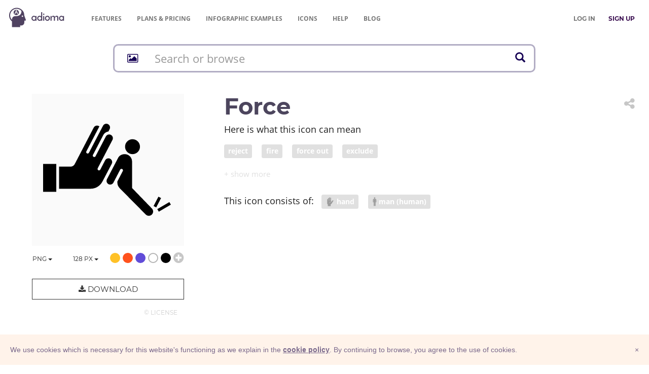

--- FILE ---
content_type: text/html; charset=UTF-8
request_url: https://adioma.com/icons/force?term=fire%20employee
body_size: 12140
content:
<!DOCTYPE html>
<html lang="en">
    <head>
        <meta charset="utf-8">
        <meta http-equiv="X-UA-Compatible" content="IE=edge">
        <meta name="viewport" content="width=device-width, initial-scale=1">

        <meta name="description" content="Download Force icon in PNG and vector SVG formats for both personal &amp; commercial use. Find more icons for infographics and websites. ">
        <meta name="author" content="">
        <meta name="keywords" content="">

        <title>Force - icon by Adioma</title>

        <meta property="og:site_name" content="Adioma" />
    <meta property="fb:app_id" content="1034785966640874" />
    <meta property="og:locale" content="en_US" />

    <meta name="twitter:site" content="@adiomaapp" />
    <meta name="twitter:creator" content="@adiomaapp" />
            <meta name="csrf-token" content="jajJaiyl6WjVHPXK9t0sqzDQvpe9bsTWrf86a0Mi">

    <meta property="og:type" content="article" />
    <meta property="og:image" content="https://cdn.adioma.com/assets/icons/person-and-hand.png" />

    <meta name="twitter:card" content="summary_large_image" />
    <meta name="twitter:image" content="https://cdn.adioma.com/assets/icons/person-and-hand.png" />

        <link href="https://cdn.adioma.com/assets/css/application.css?ver=10072020" rel="stylesheet">
            <link href="https://cdn.adioma.com/assets/css/icon-catalogue.css?ver=10072020" rel="stylesheet">
    <link href="https://cdn.adioma.com/assets/css/spectrum.min.css?ver=10072020" rel="stylesheet">

        <link rel="apple-touch-icon-precomposed" sizes="57x57" href="https://cdn.adioma.com/assets/images/favicon/apple-touch-icon-57x57.png" />
        <link rel="apple-touch-icon-precomposed" sizes="114x114" href="https://cdn.adioma.com/assets/images/favicon/apple-touch-icon-114x114.png" />
        <link rel="apple-touch-icon-precomposed" sizes="72x72" href="https://cdn.adioma.com/assets/images/favicon/apple-touch-icon-72x72.png" />
        <link rel="apple-touch-icon-precomposed" sizes="144x144" href="https://cdn.adioma.com/assets/images/favicon/apple-touch-icon-144x144.png" />
        <link rel="apple-touch-icon-precomposed" sizes="60x60" href="https://cdn.adioma.com/assets/images/favicon/apple-touch-icon-60x60.png" />
        <link rel="apple-touch-icon-precomposed" sizes="120x120" href="https://cdn.adioma.com/assets/images/favicon/apple-touch-icon-120x120.png" />
        <link rel="apple-touch-icon-precomposed" sizes="76x76" href="https://cdn.adioma.com/assets/images/favicon/apple-touch-icon-76x76.png" />
        <link rel="apple-touch-icon-precomposed" sizes="152x152" href="https://cdn.adioma.com/assets/images/favicon/apple-touch-icon-152x152.png" />
        <link rel="icon" type="image/png" href="https://cdn.adioma.com/assets/images/favicon/favicon-196x196.png" sizes="196x196" />
        <link rel="icon" type="image/png" href="https://cdn.adioma.com/assets/images/favicon/favicon-96x96.png" sizes="96x96" />
        <link rel="icon" type="image/png" href="https://cdn.adioma.com/assets/images/favicon/favicon-32x32.png" sizes="32x32" />
        <link rel="icon" type="image/png" href="https://cdn.adioma.com/assets/images/favicon/favicon-16x16.png" sizes="16x16" />
        <link rel="icon" type="image/png" href="https://cdn.adioma.com/assets/images/favicon/favicon-128.png" sizes="128x128" />
        <meta name="application-name" content="Adioma"/>
        <meta name="msapplication-TileColor" content="#FFFFFF" />
        <meta name="msapplication-TileImage" content="https://cdn.adioma.com/assets/images/favicon/mstile-144x144.png" />
        <meta name="msapplication-square70x70logo" content="https://cdn.adioma.com/assets/images/favicon/mstile-70x70.png" />
        <meta name="msapplication-square150x150logo" content="https://cdn.adioma.com/assets/images/favicon/mstile-150x150.png" />
        <meta name="msapplication-wide310x150logo" content="https://cdn.adioma.com/assets/images/favicon/mstile-310x150.png" />
        <meta name="msapplication-square310x310logo" content="https://cdn.adioma.com/assets/images/favicon/mstile-310x310.png" />

        <!--[if lt IE 9]>
            <script src="https://oss.maxcdn.com/html5shiv/3.7.3/html5shiv.min.js"></script>
            <script src="https://oss.maxcdn.com/respond/1.4.2/respond.min.js"></script>
        <![endif]-->

        <style type="text/css"> 
        #intercom-container {  z-index: 2147483640 !important; } /* iubenda on tob of intercom */
        #iubenda-cs-banner { bottom: 0px !important; left: 0px !important; position: fixed !important; width: 100% !important; z-index: 2147483647 !important; background-color: #fff3ea; }
        .iubenda-banner-content {
            padding-right: 20px;
        }
        .iubenda-cs-content { display: block; margin: 0 auto; padding: 20px; width: auto; font-family: Helvetica,Arial,FreeSans,sans-serif; font-size: 14px; background: #fff3ea; color: #79688b;} 
        .iubenda-cs-rationale { max-width: inherit; position: relative; margin: 0 auto; } .iubenda-banner-content > p { font-family: Helvetica,Arial,FreeSans,sans-serif; line-height: 1.5; } .iubenda-cs-close-btn { margin:0; color: #79688b; text-decoration: none; font-size: 14px; position: absolute; top: 0; right: 0; border: none; } .iubenda-cs-cookie-policy-lnk { text-decoration: underline; color: #fff; font-size: 14px; font-weight: 900; } 
        .iubenda-cs-cookie-policy-lnk, .iubenda-cs-cookie-policy-lnk:active, .iubenda-cs-cookie-policy-lnk:visited {
            color: #79688b;
        } 
        
        .iubenda-cs-cookie-policy-lnk:hover {
            color: #79688b;
            opacity: 0.85;
        }
        </style> 
        
        
        <script type="text/javascript"> var _iub = _iub || []; _iub.csConfiguration = {
            "banner":{
                "prependOnBody":false,
                "content":"We use cookies which is necessary for this website's functioning as we explain in the %{cookie_policy_link}.\nBy continuing to browse, you agree to the use of cookies.",
                "cookiePolicyLinkCaption": "cookie policy",
                "slideDown":true,
                "applyStyles":false
            },
            "lang":"en",
            "siteId":601106,
            "cookiePolicyId":7903815}; 
        </script>
        <script type="text/javascript" src="//cdn.iubenda.com/cookie_solution/safemode/iubenda_cs.js" charset="UTF-8" async></script>
<!--
bg: F4EDE6
text: 79688b
-->        <!-- Google Tag Manager -->
        <script>(function(w,d,s,l,i){w[l]=w[l]||[];w[l].push({'gtm.start':
                                new Date().getTime(),event:'gtm.js'});var f=d.getElementsByTagName(s)[0],
                        j=d.createElement(s),dl=l!='dataLayer'?'&l='+l:'';j.async=true;j.src=
                        'https://www.googletagmanager.com/gtm.js?id='+i+dl;f.parentNode.insertBefore(j,f);
                })(window,document,'script','dataLayer','GTM-58RTLMW');</script>
        <!-- End Google Tag Manager -->
            
    </head>

    <body style=" background: #FFF;">
    <!-- Google Tag Manager (noscript) -->
        <noscript><iframe src="https://www.googletagmanager.com/ns.html?id=GTM-58RTLMW"
                          height="0" width="0" style="display:none;visibility:hidden"></iframe></noscript>
        <!-- End Google Tag Manager (noscript) -->
        
    <nav role="navigation" class=" navbar navbar-default navbar-static-top">
      <div class="container-fluid header">
            <div class="navbar-header navbar-left pull-left">
              <a class="navbar-brand" href="https://adioma.com"><img src="https://cdn.adioma.com/assets/images/adioma-logo-full.png"></a>
              <ul class="left-menunav nav navbar-nav pull-left">
                  <li class="top-menu-item hidden-xs">
                                                <a href="https://adioma.com/features" class="">Features</a>
                                        </li>
                   <li class="top-menu-item hidden-xs">
                                             <a href="https://adioma.com/pricing"><span class="hidden-sm">Plans & </span>Pricing</a>
                                        </li>
                  <li class="top-menu-item hidden-xs">
                                                <a href="https://adioma.com/infographics" title="Examples of infographics made by our users"><span class="hidden-sm">Infographic </span>Examples</a>
                                        </li>
                  <li class="top-menu-item hidden-xs">
                                                <a href="https://adioma.com/icons" title="Browse our icon collection">Icons</a>
                                        </li>
                   <li class="top-menu-item hidden-xs hidden-sm">
                        <a href="http://help.adioma.com">Help</a>
                   </li>
                    <li class="top-menu-item hidden-xs">
                      <a href="https://blog.adioma.com">Blog</a>
                  </li>
                
              </ul>
            </div>
            
            <div class="navbar-header navbar-right pull-right">
              <ul class="nav pull-left navbarform" style="
    margin-top: 3px;">
                <li class="menu-login pull-left hidden-xs">
                    <p class="navbar-text" style="margin: 18px 0;"><a class="btn btn-link" style="color: #777;" href="https://adioma.com/login"><strong>LOG IN</strong></a></p>
                </li>
                <li class="menu-login pull-left">
                    <p class="navbar-text" style="margin: 18px 0;"><a class="btn btn-link" style="color: #3B0F51;" href="https://adioma.com/pricing"><strong>SIGN UP</strong></a></p>
                </li>
                <li class="account-menu-dropdown dropdown pull-right visible-xs">

                <button aria-controls="bs-navbar" aria-expanded="true" class="navbar-toggle" data-target="#bs-navbar" data-toggle="dropdown" type="button"
                        style="color:#777; margin-top: 15px; border: none;">
                    <span class="sr-only">Toggle navigation</span>
                    <span class="icon-bar"></span>
                    <span class="icon-bar"></span>
                    <span class="icon-bar"></span>
                </button>
                  <ul class="nav dropdown-menu account-menu">
                      
                                <li class=""><a href="https://adioma.com/features">Features</a></li>
                                <li class=""><a href="https://adioma.com/pricing">Pricing</a></li>
                                <li class=""><a href="https://adioma.com/infographics">Infographic Examples</a></li>
                                <li><a href="http://help.adioma.com">Help</a></li>
                                <li><a class="btn btn-success btn-block" href="https://adioma.com/login">Log In</a></li>
                                <li><a class="btn btn-primary btn-block" href="https://adioma.com/pricing">Sign Up</a></li>
                  </ul>
                </li>
              </ul>
              
            </div>

            <div class="visible-xs-block clearfix"></div>
            <div class="collapse navbar-collapse">
            </div>
          </div>
    </nav>

                <div class="container" >
            <div class="page-content">
                    <div id="the-icon" class="icon-catalogue">

       <div>
    <div id="jsx-icon-search-bar"
         data-query=""
         data-radicals=""
         style="height: 58px;"
    ></div>
</div>
        <div class="row icon-details" data-id="force">
            <div class="col-sm-6 col-md-4">
                <div class="icon-preview-area">
                    <img src="[data-uri]"
                         class="icon-preview" style="opacity: 0;">
                </div>
                <div class="colors lead text-right">
                    <div class="formats" style="display: inline; float: left;">
                        <div class="types dropdown" style="display: inline; float: left;">
                            <button class="choose-type btn btn-default btn-link dropdown-toggle" type="button" id="dropdownMenu1" data-toggle="dropdown" aria-haspopup="true" aria-expanded="true">
                                <span class="chosen">PNG</span>
                                <span class="caret"></span>
                            </button>
                            <ul class="dropdown-menu" aria-labelledby="dropdownMenu1">
                                <li class="type"><a href="#" data-type="png">PNG</a></li>
                                                              <li class="type"><a href="#" data-type="base64" title="PNG Base64">Base64</a></li>
                                                              <li class="disabled upgrade-item"><a data-type="svg" title="upgrade to unlock SVG">SVG &nbsp; <i class="fa fa-lock" aria-hidden="true" style="padding-left: 35px;"></i></a></li>
                                <li><a class="" href="https://adioma.com/pricing"><strong>Upgrade</strong> &nbsp; &nbsp; <i class="fa fa-unlock" aria-hidden="true"></i></a></li>
                                                          </ul>
                            <input class="icon-type" type="hidden" />
                        </div>
                        <div class="sizes dropdown" style="display: inline; float: left;">
                            <button class="choose-size btn btn-default btn-link dropdown-toggle" type="button" id="dropdownMenu1" data-toggle="dropdown" aria-haspopup="true" aria-expanded="true">
                                <span class="chosen">128</span>&nbsp;px
                                <span class="caret"></span>
                            </button>
                            <ul class="dropdown-menu" aria-labelledby="dropdownMenu1">
                                <li class="size"><a href="#"><span class="size">32</span>&nbsp;px &nbsp;&nbsp; <span class="text-muted">0.5x</span></a></li>
                                <li class="size"><a href="#"><span class="size">64</span>&nbsp;px &nbsp;&nbsp; <span class="text-muted">1x</span></a></li>
                                <li class="size"><a href="#"><span class="size">128</span>&nbsp;px &nbsp; <span class="text-muted">2x</span></a></li>
                                                            <li class="disabled upgrade-item"><a><span class="size">256</span>&nbsp;px &nbsp; <span class="text-muted">4x</span> &nbsp;<i class="fa fa-lock" aria-hidden="true"></i></a></li>
                                <li class="disabled upgrade-item"><a><span class="size">512</span>&nbsp;px &nbsp; <span class="text-muted">8x</span> &nbsp;<i class="fa fa-lock" aria-hidden="true"></i></a></li>
                                <li><a class="" href="https://adioma.com/pricing"><strong>Upgrade</strong> &nbsp; &nbsp; <i class="fa fa-unlock" aria-hidden="true"></i></a></li>
                                                        </ul>
                            <input class="icon-size" type="hidden" />
                        </div>
                    </div>
                    <span data-color="#FFC127" title="gold"   class="color badge" style="background: #FFC127;"></span>
                    <span data-color="#FF521D" title="red" class="color badge" style="background: #FF521D;"></span>
                    <span data-color="#614CD8" title="blue"  class="color badge" style="background: #614CD8;"></span>
                    <span data-color="#FFF"    title="white" class="color badge" style="background: white; box-shadow: inset 0 0 0 2px #b5b5b5"></span>
                    <span data-color="#000"    title="black" class="color badge" style="background: #000;"></span>
                    <i class="choose-color fa fa-lg fa-plus-circle text-muted"></i>
                    <input class="icon-color" hidden/>
                </div>

                <div class="download-btn-container">
                                            <button type="button" class="btn btn-info btn-lg btn-block" data-toggle="modal" data-target="#icons-upgrade-modal"><i class="fa fa-download" aria-hidden="true"></i> Download</button>
                    
                    <div class="license text-right"><a href="https://adioma.com/assets/files/adioma-icons-license.pdf" class="text-muted btn btn-link" target="_blank" title="icons license">© License</a></div>
                </div>
            </div>
            <div class="col-sm-6 col-md-8">

                <div class="dropdown share pull-right ">
                    <button title="Share icon" class="dropdown-toggle btn btn-link" data-toggle="dropdown" role="button" aria-haspopup="true" aria-expanded="false">
                        <i class="fa fa-share-alt fa-2x text-muted" aria-hidden="true"></i> 
                    </button>
                    <ul class="dropdown-menu">
                        <li>
                            <a href="http://www.facebook.com/sharer/sharer.php?u=https%3A%2F%2Fadioma.com%2Ficons%2Fforce" target="_blank" title="share on Facebook" class="btn btn-link"><i class="fa fa-facebook  fa-lg" aria-hidden="true"></i>&nbsp; SHARE</a>
                        </li>
                        <li>
                            <a href="https://twitter.com/intent/tweet?via=adiomaapp&amp;url=https%3A%2F%2Fadioma.com%2Ficons%2Fforce" target="_blanks" title="share on Twitter"  class="btn btn-link"><i class="fa fa-twitter fa-lg" aria-hidden="true"></i> SHARE</a>
                        </li>
                        <li>
                            <a href="https://www.linkedin.com/shareArticle?mini=true&amp;url=https%3A%2F%2Fadioma.com%2Ficons%2Fforce&amp;title=Force+icon&amp;source=Adioma" target="_blanks" title="share on LinkedIn"  class="btn btn-link"><i class="fa fa-linkedin fa-lg" aria-hidden="true"></i>&nbsp; SHARE</a>
                        </li>
                        <li>
                            <a href="mailto:?subject=Force&amp;body=https://adioma.com/icons/force" target="_blanks" title="mail the link"  class="btn btn-link"><i class="fa fa-envelope fa-lg" aria-hidden="true"></i>&nbsp; SHARE</a>
                        </li>
                        <li role="separator" class="divider"></li>
                        <li>
                            <a href="javascript:void(0);" data-clipboard-text="https://adioma.com/icons/force" title="copy link"  class="btn btn-link icon-link"><i class="fa  fa-copy fa-lg" aria-hidden="true"  style="margin-left:20px;"></i>&nbsp; COPY LINK</a>
                        </li>
                    </ul>
                </div>

                <h1 class="icon-name">Force</h1>

                
                <div class="icon-tags">
                    <p class="lead tags-headline">Here is what this icon can mean</p>
                    <p class="tag-area collapse" aria-expanded="false" id="collapsedTags">
                                            <a href="https://adioma.com/icons/for/reject"><span class="label label-default"> reject</span></a>
                                            <a href="https://adioma.com/icons/for/fire"><span class="label label-default"> fire</span></a>
                                            <a href="https://adioma.com/icons/for/force-out"><span class="label label-default"> force out</span></a>
                                            <a href="https://adioma.com/icons/for/exclude"><span class="label label-default"> exclude</span></a>
                                        </p>
                    <div>
                    <a role="button" class="collapsed show-more-tags" data-toggle="collapse" href="#collapsedTags" aria-expanded="false" aria-controls="collapsedTags"></a>
                    </div>
                </div>

                                    <div class="icon-radicals" class="lead">
                        <span class="radical-headline lead">This icon consists of: &nbsp; </span>
                        
                            <a href="https://adioma.com/icons/with/hand">
                 <span class="radical label label-default">
                     <img src="https://adioma.com/resources/radicals/hand.svg" />
                     hand
                 </span>
                            </a>
                        
                            <a href="https://adioma.com/icons/with/man-human">
                 <span class="radical label label-default">
                     <img src="https://adioma.com/resources/radicals/man-human.svg" />
                     man (human)
                 </span>
                            </a>
                        
                    </div>
                
            </div>
        </div>

             <h2 class="text-center more-cat-icons">More <a href="https://adioma.com/icons/category/activity">Activity</a> icons</h2>

        <div class="row icon-results">

            <div class="col-xs-3 col-sm-2 col-lg-1">

                    
            <div class="icon-container">
                 <a href="https://adioma.com/icons/savings" title="Savings">
                    <img class="img-responsive the-icon" src="https://cdn.adioma.com/assets/icons/work-life-balance.png" />
                </a>
            </div>
        

    </div>
    <div class="col-xs-3 col-sm-2 col-lg-1">

                    
            <div class="icon-container">
                 <a href="https://adioma.com/icons/librarian" title="Librarian">
                    <img class="img-responsive the-icon" src="https://cdn.adioma.com/assets/icons/give-closed-book.png" />
                </a>
            </div>
        

    </div>
    <div class="col-xs-3 col-sm-2 col-lg-1">

                    
            <div class="icon-container">
                 <a href="https://adioma.com/icons/boot-out" title="Boot out">
                    <img class="img-responsive the-icon" src="https://cdn.adioma.com/assets/icons/man-and-foot.png" />
                </a>
            </div>
        

    </div>
    <div class="col-xs-3 col-sm-2 col-lg-1">

                    
            <div class="icon-container">
                 <a href="https://adioma.com/icons/technical-skill" title="technical skill">
                    <img class="img-responsive the-icon" src="https://cdn.adioma.com/assets/icons/give-computer.png" />
                </a>
            </div>
        

    </div>
    <div class="col-xs-3 col-sm-2 col-lg-1">

                    
            <div class="icon-container">
                 <a href="https://adioma.com/icons/public-relations-manager" title="Public relations manager">
                    <img class="img-responsive the-icon" src="https://cdn.adioma.com/assets/icons/give-contact.png" />
                </a>
            </div>
        

    </div>
    <div class="col-xs-3 col-sm-2 col-lg-1">

                    
            <div class="icon-container">
                 <a href="https://adioma.com/icons/force" title="Force">
                    <img class="img-responsive the-icon" src="https://cdn.adioma.com/assets/icons/person-and-hand.png" />
                </a>
            </div>
        

    </div>
    <div class="col-xs-3 col-sm-2 col-lg-1">

                    
            <div class="icon-container">
                 <a href="https://adioma.com/icons/empower" title="Empower">
                    <img class="img-responsive the-icon" src="https://cdn.adioma.com/assets/icons/give-crown.png" />
                </a>
            </div>
        

    </div>
    <div class="col-xs-3 col-sm-2 col-lg-1">

                    
            <div class="icon-container">
                 <a href="https://adioma.com/icons/winner" title="winner">
                    <img class="img-responsive the-icon" src="https://cdn.adioma.com/assets/icons/give-cup.png" />
                </a>
            </div>
        

    </div>
    <div class="col-xs-3 col-sm-2 col-lg-1">

                    
            <div class="icon-container">
                 <a href="https://adioma.com/icons/sexual-activity" title="Sexual activity">
                    <img class="img-responsive the-icon" src="https://cdn.adioma.com/assets/icons/sexual-intercource-2.png" />
                </a>
            </div>
        

    </div>
    <div class="col-xs-3 col-sm-2 col-lg-1">

                    
            <div class="icon-container">
                 <a href="https://adioma.com/icons/data-visualization" title="Data visualization">
                    <img class="img-responsive the-icon" src="https://cdn.adioma.com/assets/icons/give-diagram.png" />
                </a>
            </div>
        

    </div>
    <div class="col-xs-3 col-sm-2 col-lg-1">

                    
            <div class="icon-container">
                 <a href="https://adioma.com/icons/jazz-singer" title="Jazz singer">
                    <img class="img-responsive the-icon" src="https://cdn.adioma.com/assets/icons/singer-women.png" />
                </a>
            </div>
        

    </div>
    <div class="col-xs-3 col-sm-2 col-lg-1">

                    
            <div class="icon-container">
                 <a href="https://adioma.com/icons/jeweler" title="Jeweler">
                    <img class="img-responsive the-icon" src="https://cdn.adioma.com/assets/icons/give-diamond.png" />
                </a>
            </div>
        

    </div>



        </div>

        <p class="lead text-center">
            <a class="cat-more-link" href="https://adioma.com/icons/category/activity">More</a>
        </p>
    
        <div id="icons-upgrade-modal" class="modal fade" tabindex="-1" role="dialog" aria-labelledby="">
            <div class="modal-dialog" role="document">
                <div class="modal-content">
                    <div class="modal-header text-center">
                        <button type="button" class="close fa-2x" data-dismiss="modal" aria-label="Close">
                            <span aria-hidden="true">&times;</span>
                        </button>
                        <h2 class=""><i class="fa fa-download" aria-hidden="true"></i>&nbsp; Download Options</h2>
                    </div>
                    <div class="modal-body">

                        <div class="row">
                            <div class="col-sm-6">
                                <div class="option free">
                                    <h3 class="text-center">Free</h3>
                                    <p class="option-head">must credit the author <a href="http://help.adioma.com/icons/how-to-credit-icons" target="_blank"><i class="fa fa-question-circle text-muted" aria-hidden="true"></i></a></p>

                                    <div>
                                            <!-- Nav tabs -->
                                            <ul class="nav nav-tabs" role="tablist">
                                                <li role="presentation" class="active"><a href="#prev" aria-controls="profile" role="tab" data-toggle="tab">text</a></li>
                                                <li role="presentation"><a href="#html" aria-controls="home" role="tab" data-toggle="tab">HTML</a></li>
                                            </ul>

                                            <!-- Tab panes -->
                                            <div class="tab-content">
                                                <div role="tabpanel" class="tab-pane" id="html">
                                                    <textarea id="html-prev" readonly>Icon by <a href="https://adioma.com">Adioma</a></textarea>
                                                    <button class="btn btn-info text-muted" data-clipboard-target="#html-prev"><i class="fa fa-clipboard"></i> copy</button>
                                                </div>
                                                <div role="tabpanel" class="tab-pane active" id="prev">
                                                    <div id="credits-prev" contenteditable>Icon by <a href="https://adioma.com">Adioma</a></div>
                                                    <button class="btn btn-info text-muted" data-clipboard-target="#credits-prev"><i class="fa fa-clipboard"></i> copy</button>
                                                </div>
                                            </div>
                                    </div>
                                </div>
                                <div class="text-center">
                                    <p>
                                        <a id="download-free" href="#" type="button" class="download-icon btn btn-default btn-block btn-lg confirm-upgrade"><i class="fa fa-download fa-lg" aria-hidden="true"></i> &nbsp; Free</a>
                                    </p>
                                    <p class="btn-explain">with attribution</p>
                                </div>
                            </div>
                            <div class="col-sm-6">
                                <div id="spacer" class="visible-xs" style="padding-top:50px"></div>
                                <div class="option subscribe">
                                    <h3 class="text-center">Subscribe</h3>

                                    <ul>
                                        <li><strong>no attribution required</strong></li>
                                        <li>hi-resolution PNG</li>
                                        <li>vector SVG</li>
                                        <li>infographic templates</li>
                                    </ul>
                                </div>

                                <div class="text-center">
                                    <p>
                                        <a href="https://adioma.com/pricing" type="button" class="btn btn-default btn-block btn-lg confirm-upgrade">&nbsp;
                                            <i class="fa fa-unlock" aria-hidden="true"></i> Sign Up &nbsp;
                                        </a>
                                    </p>
                                    <p class="btn-explain">
                                                                                    Free Trial
                                                                            </p>
                                 
                                </div>
                            </div>
                        </div>

                    </div>
                </div>
            </div>
        </div>


        <div id="base64-modal" class="modal fade" tabindex="-1" role="dialog" aria-labelledby="">
            <div class="modal-dialog" role="document">
                <div class="modal-content">
                    <div class="modal-header text-center">
                        <button type="button" class="close fa-2x" data-dismiss="modal" aria-label="Close">
                            <span aria-hidden="true">&times;</span>
                        </button>
                        <h2 class=""><i class="fa fa-code" aria-hidden="true"></i>&nbsp; Embed Image</h2>
                    </div>
                    <div class="modal-body">
                        <p>Copy and paste the following code:</p>


                        <div>
                            <!-- Nav tabs -->
                            <ul class="nav nav-tabs" role="tablist">
                                <li role="presentation"><a href="#embed-prev" aria-controls="profile" role="tab" data-toggle="tab">preview</a></li>
                                <li role="presentation" class="active"><a href="#embed-html" aria-controls="home" role="tab" data-toggle="tab">HTML</a></li>
                            </ul>

                            <!-- Tab panes -->
                            <div class="tab-content">
                                <div id="embed-html" role="tabpanel" class="tab-pane active">
                                    <textarea id="b64-html" class="code" readonly></textarea>
                                    <button class="btn btn-info text-muted" data-clipboard-target="#b64-html"><i class="fa fa-clipboard"></i> copy</button>
                                </div>
                                <div id="embed-prev" role="tabpanel" class="tab-pane">
                                    <div id="b64-prev" class="code-prev" contenteditable> HTML code </div>
                                    <button class="btn btn-info text-muted" data-clipboard-target="#b64-prev"><i class="fa fa-clipboard"></i> copy</button>
                                </div>
                            </div>
                        </div>

                        
                        
                        

                                                  <p style="padding-top: 20px">Remember to <a href="http://help.adioma.com/icons/how-to-credit-icons">attribute</a> the icon linking back to Adioma</p>
                        
                        <div class="row" style="padding-top: 20px;">
                            <div class="col-xs-9">
                                <a href="https://css-tricks.com/data-uris/" target="_blank" class="text-info"><i class="fa fa-question-circle" aria-hidden="true"></i> How to use Base64</i></a>
                            </div>
                            <div class="col-xs-3 text-right">
                                <button type="button" class="btn btn-default btn-info btn-lg" data-dismiss="modal"> &nbsp; OK &nbsp; </button>
                            </div>

                        </div>

                    </div>
                </div>
            </div>
        </div>


    </div>
            </div>
        </div>
                
        <footer class="footer">
          <div class="container-fluid">
             <div class="row">
                <div class="col-sm-12">
                    <nav class="navbar navbar-default">
                      <div class="container-fluid">
                        <div class="navbar-header">
                          <a class="navbar-brand" href="https://adioma.com"> &copy; Adioma 2026</a>
                        </div>
                        <div id="navbar" class="navbar-collapse collapsed">
                          <ul class="nav navbar-nav">
                           
                            <li><a href="https://adioma.com/about" class="hidden-sm">About</a></li>
                            <li><a href="http://help.adioma.com">Help</a></li>
                            <li><a href="https://adioma.com/features" class="hidden-sm">Features</a></li>
                            <li><a href="https://adioma.com/pricing">Pricing</a></li>
                            <li><a href="https://adioma.com/infographics" title="Examples of infographics made by our users"><span class="hidden-sm hidden-md">Infographic </span>Examples</a></li>
                            <li><a href="https://adioma.com/icons" title="Browse our icon collection">Icons</a></li>
                            <li><a href="https://adioma.com/jobs" title="Jobs at Adioma">Jobs</a></li>
                            <li><a href="https://adioma.com/terms"><span class="hidden-lg">Terms</span><span class="visible-lg">Terms Of Use</span></a></li>
                            <li><a href="https://adioma.com/privacy"><span class="hidden-lg">Privacy</span><span class="visible-lg">Privacy Policy</span></a></li>
                          </ul>
                          <ul class="nav navbar-nav social-links pull-right hidden-xs">
                            <li><a href="https://blog.adioma.com" title="read our bLog" target="_blank"><i class="fa fa-rss" aria-hidden="true"></i></a></li>
                            <li><a href="https://www.facebook.com/adiomaapp" title="follow us on Facebook" target="_blank"><i class="fa fa-facebook  fa-lg" aria-hidden="true"></i></a></li>
                            <li><a href="https://www.twitter.com/AdiomaApp" title="follow us on Twitter" target="_blank"><i class="fa fa-twitter fa-lg" aria-hidden="true"></i></a></li>
                            <li><a href="https://www.instagram.com/adiomaapp/" title="join us on Instagram" target="_blank"><i class="fa fa-instagram fa-lg hidden-xs" aria-hidden="true"></i></a></li>
                          </ul>
                          <ul class="nav navbar-nav social-links visible-xs">
                            <li><a href="https://blog.adioma.com" title="read our blog" target="_blank"><i class="fa fa-rss" aria-hidden="true"></i> &nbsp; Blog</a></li>
                            <li><a href="https://www.facebook.com/adiomaapp" title="follow us on Facebook" target="_blank"><i class="fa fa-facebook  fa-lg" aria-hidden="true"></i> &nbsp; Facebook</a></li>
                            <li><a href="https://www.twitter.com/AdiomaApp" title="follow us on Twitter" target="_blank"><i class="fa fa-twitter fa-lg" aria-hidden="true"></i>  Twitter</a></li>
                            <li><a href="https://www.instagram.com/adiomaapp/" title="join us on Instagram" target="_blank"><i class="fa fa-instagram fa-lg" aria-hidden="true"></i> &nbsp; Instagram</a></li>
                          </ul>
                        </div><!--/.nav-collapse -->
                      </div><!--/.container -->
                    </nav>                 
                </div>
            </div>
          </div>
        </footer>
            <script src="https://cdn.adioma.com/assets/js/application-landing.js?ver=10072020"></script>
            <script src="https://cdn.adioma.com/assets/js/ie10-viewport-bug-workaround.js"></script>

        <script>
            (function(){var w=window;var ic=w.Intercom;if(typeof ic==="function"){ic('reattach_activator');ic('update',intercomSettings);}else{var d=document;var i=function(){i.c(arguments)};i.q=[];i.c=function(args){i.q.push(args)};w.Intercom=i;function l(){var s=d.createElement('script');s.type='text/javascript';s.async=true;s.src='https://widget.intercom.io/widget/tdp8n2hp';var x=d.getElementsByTagName('script')[0];x.parentNode.insertBefore(s,x);}if(w.attachEvent){w.attachEvent('onload',l);}else{w.addEventListener('load',l,false);}}})();        

                window.intercomSettings = {
                app_id: "tdp8n2hp"
            };
            </script>
        

    
    <script>
        window.gRadicals = [{"id":1,"name":"man (human)","fname":"man-human","order":1,"thumbPath":"\/resources\/radicals\/man-human.svg"},{"id":8,"name":"woman","fname":"woman","order":2,"thumbPath":"\/resources\/radicals\/woman.svg"},{"id":2,"name":"Head","fname":"head","order":3,"thumbPath":"\/resources\/radicals\/head.svg"},{"id":41,"name":"baby","fname":"baby (infant)","order":4,"thumbPath":"\/resources\/radicals\/baby (infant).svg"},{"id":4,"name":"money sign (USD)","fname":"money-sign-USD","order":5,"thumbPath":"\/resources\/radicals\/money-sign-USD.svg"},{"id":9,"name":"time","fname":"time","order":6,"thumbPath":"\/resources\/radicals\/time.svg"},{"id":10,"name":"car","fname":"car","order":7,"thumbPath":"\/resources\/radicals\/car.svg"},{"id":11,"name":"home","fname":"home","order":8,"thumbPath":"\/resources\/radicals\/home.svg"},{"id":15,"name":"hand","fname":"hand","order":9,"thumbPath":"\/resources\/radicals\/hand.svg"},{"id":66,"name":"magnifying glass (search)","fname":"search","order":9,"thumbPath":"\/resources\/radicals\/search.svg"},{"id":13,"name":"giving hand","fname":"giving-hand","order":10,"thumbPath":"\/resources\/radicals\/giving-hand.svg"},{"id":19,"name":"smile","fname":"smile","order":11,"thumbPath":"\/resources\/radicals\/smile.svg"},{"id":34,"name":"Picture","fname":"picture","order":11,"thumbPath":"\/resources\/radicals\/picture.svg"},{"id":16,"name":"computer display","fname":"computer display","order":12,"thumbPath":"\/resources\/radicals\/computer display.svg"},{"id":27,"name":"smartphone","fname":"smartphone","order":12,"thumbPath":"\/resources\/radicals\/smartphone.svg"},{"id":21,"name":"tools","fname":"tools","order":16,"thumbPath":"\/resources\/radicals\/tools.svg"},{"id":28,"name":"key","fname":"key","order":17,"thumbPath":"\/resources\/radicals\/key.svg"},{"id":23,"name":"lock","fname":"lock","order":18,"thumbPath":"\/resources\/radicals\/lock.svg"},{"id":55,"name":"checkmark","fname":"checkmark","order":20,"thumbPath":"\/resources\/radicals\/checkmark.svg"},{"id":12,"name":"building","fname":"building","order":26,"thumbPath":"\/resources\/radicals\/building.svg"},{"id":62,"name":"fish","fname":"fish","order":27,"thumbPath":"\/resources\/radicals\/fish.svg"},{"id":18,"name":"water","fname":"water","order":28,"thumbPath":"\/resources\/radicals\/water.svg"},{"id":31,"name":"fire","fname":"fire","order":28,"thumbPath":"\/resources\/radicals\/fire.svg"},{"id":35,"name":"cloud","fname":"cloud","order":29,"thumbPath":"\/resources\/radicals\/cloud.svg"},{"id":45,"name":"sun","fname":"sun","order":30,"thumbPath":"\/resources\/radicals\/sun.svg"},{"id":63,"name":"arrow","fname":"arrow","order":38,"thumbPath":"\/resources\/radicals\/arrow.svg"},{"id":57,"name":"child","fname":"child","order":43,"thumbPath":"\/resources\/radicals\/child.svg"},{"id":24,"name":"eye","fname":"eye","order":44,"thumbPath":"\/resources\/radicals\/eye.svg"},{"id":67,"name":"store","fname":"store","order":69,"thumbPath":"\/resources\/radicals\/store.svg"},{"id":58,"name":"bicycle","fname":"bicycle","order":81,"thumbPath":"\/resources\/radicals\/bicycle.svg"},{"id":5,"name":"Plane","fname":"plane","order":82,"thumbPath":"\/resources\/radicals\/plane.svg"},{"id":17,"name":"cog","fname":"cog","order":87,"thumbPath":"\/resources\/radicals\/cog.svg"},{"id":64,"name":"stairs","fname":"stairs","order":97,"thumbPath":"\/resources\/radicals\/stairs.svg"},{"id":36,"name":"A letter (alphabet)","fname":"A-letter-alphabet","order":330,"thumbPath":"\/resources\/radicals\/A-letter-alphabet.svg"},{"id":47,"name":"question mark","fname":"question-mark","order":331,"thumbPath":"\/resources\/radicals\/question-mark.svg"},{"id":53,"name":"list","fname":"list","order":969,"thumbPath":"\/resources\/radicals\/list.svg"},{"id":46,"name":"paper print","fname":"paper-print","order":970,"thumbPath":"\/resources\/radicals\/paper-print.svg"},{"id":48,"name":"paper sheet","fname":"paper-sheet","order":971,"thumbPath":"\/resources\/radicals\/paper-sheet.svg"},{"id":61,"name":"power plug","fname":"power-plug","order":990,"thumbPath":"\/resources\/radicals\/power-plug.svg"},{"id":65,"name":"tree","fname":"tree","order":997,"thumbPath":"\/resources\/radicals\/tree.svg"},{"id":60,"name":"leaf","fname":"leaf","order":998,"thumbPath":"\/resources\/radicals\/leaf.svg"},{"id":26,"name":"music note","fname":"music-note","order":2000,"thumbPath":"\/resources\/radicals\/music-note.svg"},{"id":50,"name":"scissors","fname":"scissors","order":9990,"thumbPath":"\/resources\/radicals\/scissors.svg"},{"id":51,"name":"dao","fname":"dao","order":9990,"thumbPath":"\/resources\/radicals\/dao.svg"},{"id":22,"name":"envelope","fname":"envelope","order":9999,"thumbPath":"\/resources\/radicals\/envelope.svg"},{"id":25,"name":"heart","fname":"heart","order":9999,"thumbPath":"\/resources\/radicals\/heart.svg"},{"id":29,"name":"scales","fname":"scales","order":9999,"thumbPath":"\/resources\/radicals\/scales.svg"},{"id":30,"name":"bag (suitcase)","fname":"bag","order":9999,"thumbPath":"\/resources\/radicals\/bag.svg"},{"id":33,"name":"book","fname":"book","order":9999,"thumbPath":"\/resources\/radicals\/book.svg"},{"id":37,"name":"light buld","fname":"light-bulb","order":9999,"thumbPath":"\/resources\/radicals\/light-bulb.svg"},{"id":38,"name":"drop of liquid","fname":"liquid-drop","order":9999,"thumbPath":"\/resources\/radicals\/liquid-drop.svg"},{"id":39,"name":"speech bubble","fname":"speech-bubble","order":9999,"thumbPath":"\/resources\/radicals\/speech-bubble.svg"},{"id":40,"name":"money bill","fname":"money-bill","order":9999,"thumbPath":"\/resources\/radicals\/money-bill.svg"},{"id":42,"name":"umbrella","fname":"umbrella","order":9999,"thumbPath":"\/resources\/radicals\/umbrella.svg"},{"id":43,"name":"printer","fname":"printer","order":9999,"thumbPath":"\/resources\/radicals\/printer.svg"},{"id":44,"name":"planet Earth","fname":"planet-earth","order":9999,"thumbPath":"\/resources\/radicals\/planet-earth.svg"},{"id":49,"name":"Christian cross","fname":"christian-cross","order":9999,"thumbPath":"\/resources\/radicals\/christian-cross.svg"},{"id":52,"name":"pen","fname":"pen","order":9999,"thumbPath":"\/resources\/radicals\/pen.svg"},{"id":54,"name":"electricity","fname":"electricity","order":9999,"thumbPath":"\/resources\/radicals\/electricity.svg"},{"id":56,"name":"star","fname":"star","order":9999,"thumbPath":"\/resources\/radicals\/star.svg"}];
    </script>

    <script src="https://cdn.adioma.com/assets/js/typeahead.bundle.js"></script>
    <script src="https://cdn.adioma.com/assets/js/vendor.bundle.js?v=10072020"></script>
    <script src="https://cdn.adioma.com/assets/js/icons.bundle.js?v=10072020"></script>

    <script src="https://cdn.adioma.com/assets/js/jquery.jscroll.min.js"></script>
    <script src="https://cdn.adioma.com/assets/js/imagesloaded.pkgd.min.js"></script>
    <script src="https://cdn.adioma.com/assets/js/clipboard.min.js"></script>

    <script src="https://cdn.adioma.com/assets/js/spectrum.min.js"></script>


    <script>
        jQuery(function($) {
            $('.icon-catalogue').jscroll({
                loadingHtml: '<i class="fa fa-spinner fa-spin fa-3x fa-fw text-muted" style="margin: 50px 0 50px 0;"></i>',
                padding: 20,
                nextSelector: 'a.cat-next-page:last',
                contentSelector: '.icon-results',
                autoTrigger: true,
                callback: function() {
                    $('.icon-results').imagesLoaded().progress( function( instance, image ) {
                        $(image.img).parent().parent().addClass("loaded");
                    });
                },
            });
        });
    </script>


    <script>

        jQuery(function($) {
            $('.icon-results').imagesLoaded({}).progress( function( instance, image ) {
                $(image.img).parent().parent().addClass("loaded");
            });

            $('.icon-catalogue .icon-container').tooltip({
                html : true,
                placement : "bottom",
                container : ".icon-results"
            });


            // copy code buttons with tooltips

            $('.icon-catalogue .tab-pane button').tooltip({ trigger: "manual", title: "copied!", placement: "bottom"});

            var clipboard =new ClipboardJS('.icon-catalogue .tab-pane button');
            clipboard.on('success', function(e) {
                $(e.trigger).tooltip('show');
                e.clearSelection();
                (typeof ga === 'function') && ga('send', 'event', 'icons', 'copy attribution');
            });
            new ClipboardJS(".share .icon-link");

            $('body').on('click', function (e) {
                $('.icon-catalogue .tab-pane button').each(function () {
                    // manually dismiss tooltip on clicking somewhere else
                    if (!$(this).is(e.target) && $(this).has(e.target).length === 0 && $('.popover').has(e.target).length === 0) {
                        $(this).tooltip('hide');
                    }
                });
            });


            // donwload free
            $('.icon-catalogue .download-icon').click(function(e) {
                e.preventDefault();
                triggerDownload();
            });

            $(".icon-details .color").click(function(e){
               var color = $(this).data('color');
               recolorIcon(color);
            });

            $(".icon-catalogue .choose-color").spectrum({
                showInitial: true,
                showButtons: false,
                showInput: true,
                preferredFormat: "hex",

                move: function(color) {
                    var col = color.toHexString(); // #ff0000
                    recolorIcon(color);
                },

                show: function() {

                },
                hide: function() {

                }
            });

            $('.formats .types .type a').click(function (){
                var type = $(this).data('type');
                changeType(type);
                setCookie("icon.type", type);
            });

            $('.formats .sizes .size a').click(function (){
                var size = $(this).find('.size').text();
                changeSize(size);
                setCookie("icon.size", size);
            });

            restoreFromCoockies();
            $('.icon-preview-area img').css("opacity", "1");
        });

        function restoreFromCoockies(){
            if ($(".icon-details").length == 0){
                return;
            }
            var color = getCookie("icon.color");
            var type = getCookie("icon.type");
            var size = getCookie("icon.size");
            color && recolorIcon(color);
            type && changeType(type);
            size && changeSize(size);
        }

        function triggerDownload(){
            $('#icons-upgrade-modal').modal('hide');

            var iconSlug = $('.icon-details').data('id');

            var color = $('.icon-color').val();
            var size = $('input.icon-size').val();
            var type = $('input.icon-type').val();
            type = !type ? 'png' : type;

            var params = {

            };

            if (color) {
                params['color'] = color.replace("#","");
                //link = link + '?color=' + color.replace("#","");
            }
            if (size) {
                params['size'] = size;
            }

            var query = $.param(params);
            var downloadLink = "/icons/download/" + iconSlug + "." + type;
            downloadLink += query ? "?" + query : "";

            (typeof ga === 'function') && ga('send', 'event', 'icons', 'download', downloadLink);

            if(type == 'base64') {
                $.ajax({url: downloadLink, success: function(result){
                    var htmlCode = '<img src="data:image/png;base64,' + result + '" />';
                    $('#base64-modal textarea.code').val(htmlCode);

                    $('#base64-modal .code-prev').html(htmlCode);
                    $('#base64-modal').modal('show');
                    //$("#div1").html(result);
                }});
            } else {
                window.location = downloadLink;
            }
        }

        //color icon
        function recolorIcon(color){
            $('.icon-color').val(color);

            var SVG_BASE = "data:image/svg+xml;base64,";
            var src = $('.icon-preview-area img').attr('src');

            src = src.replace(SVG_BASE, "");
            var base64Decoded = atob(src);
            var xml = $( $.parseXML( base64Decoded ) );
            var xmlDoc = $( xml );
            var coloredXML = xmlDoc.find('svg').attr("fill",color).prop('outerHTML');
            var coloredBase64 = SVG_BASE + btoa(coloredXML);
            if(color != '#000000' && color != '#000') {
                $('.icon-preview-area').addClass("colored");
            } else {
                $('.icon-preview-area').removeClass("colored");
            }
            var src = $('.icon-preview-area img').attr('src', coloredBase64);
            $('.icon-catalogue .choose-color').spectrum("set", color);

            setCookie("icon.color", color);
        }

        function changeType(type){
            $('input.icon-type').val(type);
            $('.types .chosen').text(type);
        }

        function changeSize(size){
            $('input.icon-size').val(size);
            $('.sizes .chosen').text(size);
        };


        function setCookie(name,value,days) {
            var expires = "";
            if (days) {
                var date = new Date();
                date.setTime(date.getTime() + (days*24*60*60*1000));
                expires = "; expires=" + date.toUTCString();
            }
            document.cookie = name + "=" + (value || "")  + expires + "; path=/";
        }

        function getCookie(name) {
            var nameEQ = name + "=";
            var ca = document.cookie.split(';');
            for(var i=0;i < ca.length;i++) {
                var c = ca[i];
                while (c.charAt(0)==' ') c = c.substring(1,c.length);
                if (c.indexOf(nameEQ) == 0) return c.substring(nameEQ.length,c.length);
            }
            return null;
        }
    </script>
    </body>
</html>


--- FILE ---
content_type: image/svg+xml
request_url: https://adioma.com/resources/radicals/car.svg
body_size: 1316
content:
<?xml version="1.0" encoding="utf-8"?>
<!-- Generator: Adobe Illustrator 19.2.0, SVG Export Plug-In . SVG Version: 6.00 Build 0)  -->
<svg version="1.1" id="Layer_1" xmlns="http://www.w3.org/2000/svg" xmlns:xlink="http://www.w3.org/1999/xlink" x="0px" y="0px"
	 viewBox="0 0 128 128" style="enable-background:new 0 0 128 128;" xml:space="preserve">
<path d="M32.6,104.1v9.3c0,5.2-4.2,9.3-9.3,9.3c-5.1,0-9.3-4.1-9.3-9.3v-9.3H4.6V73.7v0c0-6.7,4.5-12.2,10.6-13.9l10.9-25.9
	c1.6-3.8,5.3-6.5,9.7-6.5h55.7c4.4,0,8.1,2.7,9.7,6.5L112,59.8c6.1,1.7,10.6,7.2,10.6,13.9l0,0v30.4h-9.5l0,9.3
	c0,5.2-4.2,9.3-9.3,9.3c-5.2,0-9.3-4.1-9.3-9.3l0-9.3H32.6z M23.9,87.4c5.2,0,9.4-4.2,9.4-9.4c0-5.2-4.2-9.4-9.4-9.4
	c-5.2,0-9.4,4.2-9.4,9.4C14.5,83.2,18.7,87.4,23.9,87.4 M112.1,78c0-5.2-4.2-9.4-9.4-9.4c-5.2,0-9.4,4.2-9.4,9.4
	c0,5.2,4.2,9.4,9.4,9.4C107.9,87.4,112.1,83.2,112.1,78 M102.7,59.3l-9.3-22.4C93,35.8,91.9,35,90.6,35h-54c-1.2,0-2.3,0.8-2.7,1.9
	l-9.3,22.4H102.7z"/>
</svg>


--- FILE ---
content_type: image/svg+xml
request_url: https://adioma.com/resources/radicals/giving-hand.svg
body_size: 1242
content:
<?xml version="1.0" encoding="utf-8"?>
<!-- Generator: Adobe Illustrator 19.2.0, SVG Export Plug-In . SVG Version: 6.00 Build 0)  -->
<svg version="1.1" id="Gift" xmlns="http://www.w3.org/2000/svg" xmlns:xlink="http://www.w3.org/1999/xlink" x="0px" y="0px"
	 viewBox="0 0 128 128" style="enable-background:new 0 0 128 128;" xml:space="preserve">
<g id="_x33__19_">
	<path d="M117.8,99H85.2c-0.6,1.4-1.5,2.8-2.7,4c-2.4,2.4-5.7,3.7-9.1,3.7s-6.7-1.3-9.1-3.7L41.2,80.1c-1-1-1-2.6,0-3.6
		c1-1,2.6-1,3.6,0l23.1,23.1c3,3,7.9,3,11,0c3-3,3-7.9,0-11L50.1,59.9c-4.8-4.8-11-7.1-17.1-7.2H3.1v30.9h14.4
		c3.3,0,6.6,1.3,9.1,3.7l20,20c4.9,4.9,11.7,7.2,18,7.2h53.1c4.3,0,7.7-3.5,7.7-7.7S122,99,117.8,99z"/>
</g>
</svg>
